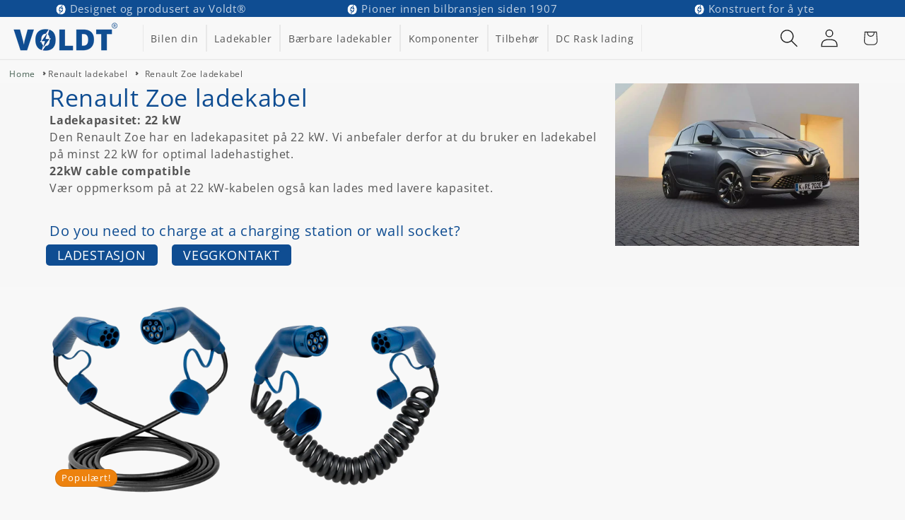

--- FILE ---
content_type: text/css
request_url: https://voldt.no/cdn/shop/t/9/assets/custom.css?v=144789353172352699161742926997
body_size: 1952
content:
/** Shopify CDN: Minification failed

Line 552:0 Unexpected "}"
Line 631:1 Expected "}" to go with "{"

**/
@media only screen and (max-width: 768px) {
  p {
    font-size: 14px;
    line-height: 17px;
  }
  h1 {
    font-size: calc(var(--font-heading-scale)* 2.2rem) !important;
  }
  h3 {
    font-size: calc(var(--font-heading-scale)* 1.4rem) !important;
  }
}

html {
  scroll-behavior: smooth;
}


.custom-search-holder {
      display: flex;
      align-items: center;
      vertical-align:center;
      justify-content: center;
      padding-top: 50px;

}

@media only screen and ( min-width: 401px) {
  .custom-search-bar-large {
    min-width: 400px;
  }
}

@media only screen and ( max-width: 400px) {
  .custom-search-bar-large {
    width: 100%;
  }
  .custom-search-holder form {
    width:100%;
  }
}

.custom-search-bar-large {
      color: #1e1e1e;
      padding: 12px 12px 12px 12px;
      border: 1px solid #0F4D92;
      border-radius: 3px;
      font: 400 18px / 24px open sans !important;
      font-family: inherit !important;
      box-shadow: none;
      outline: 0 !important;
      -webkit-appearance: auto;
      -moz-appearance: auto;
      appearance: auto;
      max-width: 600px;
}

.custom-search-bar {
      font: 100 18px / 20px sans-serif, open-sans !important;
      color: #1e1e1e;
      padding: 8px 4px 8px 8px;
      border: 1px solid #0F4D92;
      border-radius: 3px;
      font: 400 13px / 20px open sans !important;
      font-family: inherit !important;
      box-shadow: none;
      outline: 0 !important;
      -webkit-appearance: auto;
      -moz-appearance: auto;
      appearance: auto;
      min-width: 300px;
      max-width: 450px;
      align: center;
}

@media only screen and (min-width: 768px) {
  .only-visible-on-mobile {
    display: none;
  }
}


.accordion {
  background-color: #eee;
  color: #444;
  cursor: pointer;
  padding: 18px;
  width: 100%;
  text-align: left;
  border: none;
  outline: none;
  transition: 0.4s;
}

/* Add a background color to the button if it is clicked on (add the .active class with JS), and when you move the mouse over it (hover) */
.active, .accordion:hover {
  background-color: #ccc;
}

/* Style the accordion panel. Note: hidden by default */
.panel {
  padding: 0 18px;
  background-color: white;
  display: none;
  overflow: hidden;
}


@media screen and (max-width: 749px) {
	.uk-grid-small {
		padding: 0;
	}
	
	.uk-card-body {
		padding: 20px 6px !important;
	}
  
    p,
    h1,
    h2,
    h3,
    h4,
    h5,
    .h0,
    .h1,
    .h2,
    .h3,
    .h4,
    .h5 {
      
    }
  
}

.uk-card-body h3 {
  font-size: 13px;
  font-weight: bold;
}

.price-item--regular {
  font-size: 13px;
}
p {
  margin: 0 5px !important;
}


h1,
h2,
h3,
h4,
h5,
.h0,
.h1,
.h2,
.h3,
.h4,
.h5 {
  margin: 0 5px !important;
  color: #0F4D92 !important;
  
}

h1, 
.uk-h1,
h2, 
.uk-h2, 
h3, 
.uk-h3, 
h4, 
.uk-h4, 
h5, 
.uk-h5, 
h6, 
.uk-h6, 
.uk-heading-small, 
.uk-heading-medium, 
.uk-heading-large, 
.uk-heading-xlarge, 
.uk-heading-2xlarge {
  color: #0F4D92 !important;
}

.uk-button-primary {
  background-color: #0F4D92 !important;
}

@media screen and (max-width: 750px) {
  .page-width  {

  }
}

@media screen and (min-width: 990px) {
  .product__media-wrapper {
    max-width: 32% !important;
    width: calc(45% - var(--grid-desktop-horizontal-spacing) / 2) !important;
  }
}
.price-item--regular {
  font-size: 18px !important;
}

.product-form__input--pill input[type=radio]+label {
  margin: .4rem .2rem .2rem 0 !important;
  padding: 0.4rem 0.4rem !important;
  font-size: 1rem !important;
}
@media screen and (min-width: 1045px) {
  .one-half-column-left {
    width:50%;
    float:left;
  }
  .one-half-column-right {
    width:50%;
    float:right;
  }
}

@media screen and (min-width: 1045px) {
  .one-half-column-left-buy {
    width:50%;
    float:left;
  }
  .one-half-column-right-buy {
    width:50%;
    float:right;
  }
}



/* Breadcrumb style start here
---------------------------------------------*/
@media screen and (max-width: 749px) {
  nav.breadcrumbs {
    margin: 0;
  }
}
@media screen and (min-width: 749px) {
  nav.breadcrumbs {
    margin: 0 -4.0rem;
  }
}
.breadcrumbs__list .breadcrumbs__item:after a {
    content: "/"!important;
    transform: none!important;
    border: 0!important;
    position: absolute!important;
    right: 0;
    font-size: 12px;
    top: 0px;
}
.breadcrumbs__list .breadcrumbs__item:last-child:after{
  content:none!important;
}
.breadcrumbs__list .breadcrumbs__item a {
    position: relative;
    font-size: 12px !important;
    line-height: 11px !important;
    display:inline;
}
/* Breadcrumb style ends here
---------------------------------------------*/
.product__title h1 {
    font-weight: 600;
    font-size: 24px;
   margin: 0;
  padding: 1px;
}
.spr-starrating {
    justify-content: flex-start !important;
  padding: 10px;
}


/* ----------------------------------- sticky cart bar------------------------------------------------ */
.sticky_cart {
    position: fixed;
    width: 100%;
    left: 0;
    bottom: 0 !important;
    padding: 5px 20px;
    background: #ffffff;
    box-shadow: 0 2px 10px #27272780;
    -webkit-box-shadow: 0px 2px 10px rgb(39 39 39 / 20%);
    transition: .6s;
    -moz-box-shadow:0px 2px 10px rgb(39 39 39 / 20%);
    z-index: 9990;
}

.sticky_cart .product-details {
    display: flex;
    max-width: 1200px!important;
    margin: 0 auto;
    align-items: center;
    justify-content: space-between;
}
.sticky_cart .prd-details-left {
    flex: 0 0 calc(100% - 300px);
    max-width: calc(100% - 300px);
}
.sticky_cart .prd-details-right {
    text-align: right;
}
.sticky_cart .product-details img {
    max-height: 55px;
    max-width: 55px;
    object-fit: contain;
}
.sticky_cart .product-details h3 {
    letter-spacing: 1px;
    margin: 0 0 6px 0;
    font-weight: 700;
    padding: 0px;
    font-size: 14px;
    line-height: 22px;
    color: #111;
}
.sticky_prd_content {
    padding: 5px 0 5px 20px;
}
.sticky_cart .prd-image-title,
.sticky_cart .prd-image-price-cart {
	display: flex;
	align-items: center;
}
.sticky_cart .prd-details-right .prd-image-price-cart {
      justify-content: space-between;
}
.sticky_cart .prd-price {
    font-size: 14px;
    margin-right: 20px;
    color: #111;
    font-weight: 600;
    font-family: Montserrat, sans-serif;
    line-height: 1;
}
.sticky_cart .cart-btn .btn {
    background:#00b900;
    color: #fff;
    border: 0!important;
    outline: none;
    box-shadow: none;
    transition: all ease .4s;
    min-height: 47px;
    display: block;
    padding: 0 60px;
    cursor: pointer;
    border-radius: 5px;
}
.sticky_cart.show{
	bottom:0;
	transition: 0.6s;
}

.form-sticky-cart{
    width: 300px;
}

.sticky_cart .cart-btn .btn:hover {
    background: #009600;
}

.sticky_cart .prd-details-right .prd-image-price-cart .prd-price span.money {
    white-space: nowrap;
}
.sticky_cart .prd-details-right .prd-image-price-cart button#btn-sticky-cart {
    white-space: nowrap;
}

.sticky_cart .prd-details-right .prd-image-price-cart form select {
    border: 1px solid #9b9b9b;
        padding: 7px 2px;
    margin-right: 10px;
    color: #7a7a7a;
    width: 100%;
    max-width: 50%;
    flex: 0 0 50%;
}
.sticky_cart .prd-details-right .prd-image-price-cart form select:focus {
    outline: none;
    box-shadow: none;
}
.sticky_cart .prd-details-right .prd-image-price-cart form {
    max-width: 100%;
    flex: 0 0 100%;
    display: flex;
    align-items: center;
    justify-content: space-between;
}

@media (max-width:767px){
  .sticky_cart {
    bottom: -100%;
    top: auto;
  }
  .sticky_cart.show {
    bottom: 0;
    transition: .6s;
    top: auto;
  }
  .sticky_cart .prd-details-left {
    flex: 0 0 100%;
    max-width: 100%;
  }
  .sticky_cart .product-details {
    flex-wrap: wrap;
  }
  .sticky_cart .prd-details-right {
    width: 100%;
  }
  .sticky_cart .prd-details-right .prd-image-price-cart {
    justify-content: space-between;
  }
  .sticky_cart .cart-btn .btn {
    width: 100%;
    padding: 0 25px;
  }
  .sticky_cart .prd-details-right .prd-image-price-cart form .cart-btn {
    max-width: 50%;
    flex: 0 0 50%;
  }
  
}
@media (max-width:479px){
  .sticky_cart .cart-btn .btn {
    padding: 0 12px;
  }
}
/* ----------------------------------- sticky cart bar------------------------------------------------ */

.shopify-payment-button {
    font-size: 1.5rem !important;
    letter-spacing: 0.1rem ;
    width: 100% !important ;
    display: block !important;
}

.product-form__buttons button  {
    display: block !important;
    width: 100% !important;
    margin-right: 5% !important;
    background-color: #00B900;
    color: #fff;
}

/* ----------------------------------- hover image box------------------------------------------------ */
.container-hover-image-box {
  display: grid;
  width: 50%;
  grid-template-areas: "inner-div";
  
}

.centered-text-image-box {
  z-index: 999;
  grid-area: inner-div;
  display: flex;
  justify-content: center;  /* Horizontaal centreren */
  align-items: center;  /* Verticaal centreren */
  text-align: center;
  width: 100%;
  height:100%;
  padding:50%;
  text-align: left;
  color: #0F4D92;
  font-size: 30px;
  font-weight: bold;
  text-shadow: #ffffff 1px 0 10px;
  padding: 16px 32px;
  background: rgba(255, 255, 255, 0.2);
  
}

.image-hover-image-box {
  grid-area: inner-div;
  z-index:998;
  opacity: 1;
  width: 100%;
  height: auto;
  transition: .3s ease;
  backface-visibility: hidden;
  margin:auto;
}

.middle-hover-image-box {
  transition: .5s ease;
  opacity: 0;
  grid-area: inner-div;
  display: flex;
  justify-content: center;  /* Horizontaal centreren */
  align-items: center;  /* Verticaal centreren */
  text-align: center;
  width: 100%;
  height:100%;
  color: #0F4D92;
  font-size: 15px;
  font-weight: bold;
  padding: 16px 32px;
  text-align: left;
}

.container-hover-image-box:hover .image-hover-image-box {
  opacity: 0;
}

.container-hover-image-box:hover .middle-hover-image-box {
  background: rgba(248, 248, 248, 1);
  opacity: 1;
}

.text-hover-image-box {
  color: #0F4D92;
  font-size: 15px;
  font-weight: bold;
  padding: 16px 32px;
}

.container-hover-image-box:hover .centered-text-image-box {
  transition: .5s ease;
  opacity: 0;
}

@media screen and (max-width: 749px) {
.quizelliframe {
  width: 300px;
}
}

@media screen and (min-width: 750px) {
.quizelliframe {
  width: 800px;
}
}


.left_column_contact {
    width:50%;
    float:left;
  }
  .right-half-column-right {
    width:50%;
    float:right;
  }
}

@media screen and (min-width: 750px) {
    .page-width--narrow {
        padding: 0 !important;
    }
}


/* -----------------------------------Product page selectors------------------------------------------------ */

#variant-selects-template--23178216079694__main {
  width: 100%;
  margin-bottom: -1rem;
}

#Quantity-Form-template--23178216079694__main {
  width: 20%;
}

.product-form__input {
  width: 95%
}


.quantity {
  min-height: calc((var(--inputs-border-width) * 1.2) + 3rem) !important;
  max-height: calc((var(--inputs-border-width) * 1.2) + 4rem) !important;
  width: calc(12rem / var(--font-body-scale) + var(--inputs-border-width)* 2);
}
.quantity__input {
  font-size: 1rem;
}

.select__select {
  max-height: calc((var(--inputs-border-width) * 1.2) + 3rem) !important;

.product-form__input {
  min-width: auto !important;
}

.form__label {
	font-size: 1rem !important;
}

.product {
    padding: 0 3px;
}

@media screen and (min-width: 750px) {
    .product--small .thumbnail-list.slider--tablet-up .thumbnail-list__item.slider__slide {
        width: calc(33% - .8rem) !important;
    }
}

@media screen and (min-width: 900px) {
    .product--small .thumbnail-list.slider--tablet-up .thumbnail-list__item.slider__slide {
        width: calc(33% - .8rem) !important;
    }
}

.facet-filters {
  width: 100%;
}

.custom-banner-background {
  background-image: url("https://cdn.shopify.com/s/files/1/0753/8642/1582/files/TEst.jpg?v=1736952954")
  
}

.custom-trusted-widget {
  margin: -1.25rem !important;
}


  /* -----------------------------------Top bar usp's------------------------------------------------ */

.usp-logo-top-bar img {
  width: 10px;
}

--- FILE ---
content_type: text/css
request_url: https://voldt.no/cdn/shop/t/9/assets/custom-header-bar.css?v=141785817273577589271742926997
body_size: -427
content:
@media only screen and (max-width: 768px){.top-bar-usp p{display:inline;margin:0 50px!important;font-size:13px!important}.usp-logo-top-bar{width:15px;height:15px}.top-bar-usp{width:380%;white-space:nowrap;animation:35s slide infinite linear}.custom-top-bar{overflow:hidden;width:100%;position:relative}@keyframes slide{0%{transform:translate(0)}50%{transform:translate(-50%)}to{transform:translate(0)}}}@media only screen and (min-width: 769px){.top-bar-usp p{display:inline;text-align:center;align-items:center;margin:auto!important;font-size:15px!important;width:33%}.usp-logo-top-bar{width:15px;height:15px}.top-bar-usp{display:flex;justify-content:center;align-items:center;width:100%;white-space:nowrap;max-width:1500px}.custom-top-bar{overflow:hidden;width:100%;display:flex;justify-content:center;position:relative}}
/*# sourceMappingURL=/cdn/shop/t/9/assets/custom-header-bar.css.map?v=141785817273577589271742926997 */


--- FILE ---
content_type: text/css
request_url: https://voldt.no/cdn/shop/t/9/assets/custom-component-card.css?v=153734397660907684221742926997
body_size: -430
content:
.color-blue,.color-orange{background-color:#ed820e;color:#fff;font-size:13px!important;padding:.4rem .6rem!important}.custom-banner-background{background-color:#0000004d!important;background-blend-mode:multiply;background-position:center}.custom-banner-title{color:#fff!important;font-size:14px!important;vertical-align:bottom;text-align:center;background-color:#0f4d92;border-radius:50px;padding:5px}@media only screen and (max-width: 467px){.padding-div{padding-top:40%}}@media only screen and (min-width: 468px){.padding-div{padding-top:80%}}.custom-banner-background h2{text-align:center!important;color:#f1f1f1!important;text-shadow:1px 1px #0f4d92!important;margin-top:20px!important}.custom-banner-background p{text-align:center!important;color:#f1f1f1!important;text-shadow:1px 1px #0f4d92!important;font-size:15px!important}a.click-custom-banner{display:block;height:100%;width:100%;text-decoration:none}.price{margin-left:3px}.op-aanvraag-label{font-style:italic;font-size:1.3rem!important}
/*# sourceMappingURL=/cdn/shop/t/9/assets/custom-component-card.css.map?v=153734397660907684221742926997 */


--- FILE ---
content_type: application/javascript; charset=utf-8
request_url: https://searchanise-ef84.kxcdn.com/templates.1L8i6m3Q2k.js
body_size: 3410
content:
Searchanise=window.Searchanise||{};Searchanise.templates={Platform:'shopify',StoreName:'Voldt Norway',AutocompleteLayout:'singlecolumn_new',AutocompleteStyle:'ITEMS_SINGLECOLUMN_LIGHT_NEW',AutocompleteDescriptionStrings:0,AutocompleteCategoriesCount:6,AutocompletePagesCount:0,AutocompleteItemCount:6,AutocompleteProductAttributeName:'product_type',AutocompleteShowMoreLink:'Y',AutocompleteShowEmptyFieldHTML:'Y',AutocompleteEmptyFieldHTML:'<div class="snize-ac-results-content" style="max-height: 587.25px; overflow-y: auto;"><ul class="snize-ac-results-list" id="snize-ac-items-container-1"><li class="snize-custom-category" style="cursor: pointer;"><a href="/collections/tesla-model-y" class="snize-view-link" data-no-instant="true"><span class="snize-thumbnail"><img src="https://cdn.shopify.com/s/files/1/0753/8642/1582/files/tesla_model_y-03.webp?v=1682427009" class="snize-item-image " style="max-width:150px;max-height:150px;" alt="" border="0"></span><span class="snize-overhidden"><span class="snize-title">Tesla Model Y</span></span></a></li><li class="snize-custom-category" style="cursor: pointer;"><a href="/collections/fiat-500e" class="snize-view-link" data-no-instant="true"><span class="snize-thumbnail"><img src="https://voldt.nl/cdn/shop/collections/Fiat_500e.jpg?crop=left&height=300&v=1686042095&width=500" class="snize-item-image " style="max-width:150px;max-height:150px;" alt="" border="0"></span><span class="snize-overhidden"><span class="snize-title">Fiat 500E</span></span></a></li><li class="snize-custom-category" style="cursor: pointer;"><a href="/collections/kia-e-niro-2020-2021" class="snize-view-link" data-no-instant="true"><span class="snize-thumbnail"><img src="https://cdn.shopify.com/s/files/1/0753/8642/1582/files/Kia_e-Niro_20182019_8d6e67f9-8443-4491-b6e1-a562691df2ce.jpg?v=1682427051" class="snize-item-image " style="max-width:150px;max-height:150px;" alt="" border="0"></span><span class="snize-overhidden"><span class="snize-title">Kia E-Niro</span></span></a></li><li class="snize-custom-category" style="cursor: pointer;"><a href="/collections/peugeot-e-208" class="snize-view-link" data-no-instant="true"><span class="snize-thumbnail"><img src="https://cdn.shopify.com/s/files/1/0753/8642/1582/files/Peugeot_e-208_GT-01.jpg?v=1682427035" class="snize-item-image " style="max-width:150px;max-height:150px;" alt="" border="0"></span><span class="snize-overhidden"><span class="snize-title">Peugeot E208</span></span></a></li><li class="snize-custom-category" style="cursor: pointer;"><a href="/collections/volkswagen-id-4" class="snize-view-link" data-no-instant="true"><span class="snize-thumbnail"><img src="https://cdn.shopify.com/s/files/1/0753/8642/1582/files/Volkswagen_ID4-01.jpg?v=1682427045" class="snize-item-image " style="max-width:150px;max-height:150px;" alt="" border="0"></span><span class="snize-overhidden"><span class="snize-title">Volkswagen ID.4</span></span></a></li><li class="snize-custom-category" style="cursor: pointer;"><a href="/collections/skoda-enyaq-iv" class="snize-view-link" data-no-instant="true"><span class="snize-thumbnail"><img src="https://cdn.shopify.com/s/files/1/0753/8642/1582/files/Skoda_Enyaq_iV_2020-01_5bb3207b-6ec6-45b1-9a1d-76add43d5eea.jpg?v=1682427044" class="snize-item-image " style="max-width:150px;max-height:150px;" alt="" border="0"></span><span class="snize-overhidden"><span class="snize-title">Skoda Enyaq iV</span></span></a></li></div>',AutocompleteTemplate:'<div class="snize-ac-results-content"><ul class="snize-ac-results-list" id="snize-ac-items-container-1"></ul><ul class="snize-ac-results-list" id="snize-ac-items-container-2"></ul><ul class="snize-ac-results-list" id="snize-ac-items-container-3"></ul><ul class="snize-ac-results-singlecolumn-list" id="snize-ac-items-container-4"></ul><div class="snize-results-html" style="cursor:auto;" id="snize-ac-results-html-container"></div></div>',AutocompleteMobileTemplate:'<div class="snize-ac-results-content"><div class="snize-mobile-top-panel"><div class="snize-close-button"><button type="button" class="snize-close-button-arrow"></button></div><form action="#" style="margin: 0px"><div class="snize-search"><input id="snize-mobile-search-input" autocomplete="off" class="snize-input-style snize-mobile-input-style"></div><div class="snize-clear-button-container"><button type="button" class="snize-clear-button" style="visibility: hidden"></button></div></form></div><ul class="snize-ac-results-list" id="snize-ac-items-container-1"></ul><ul class="snize-ac-results-list" id="snize-ac-items-container-2"></ul><ul class="snize-ac-results-list" id="snize-ac-items-container-3"></ul><ul id="snize-ac-items-container-4"></ul><div class="snize-results-html" style="cursor:auto;" id="snize-ac-results-html-container"></div><div class="snize-close-area" id="snize-ac-close-area"></div></div>',AutocompleteItem:'<li class="snize-product ${product_classes}" data-original-product-id="${original_product_id}" id="snize-ac-product-${product_id}"><a href="${autocomplete_link}" class="snize-item" draggable="false"><div class="snize-thumbnail"><img src="${image_link}" alt="${autocomplete_image_alt}" class="snize-item-image ${additional_image_classes}"></div><div class="snize-product-info"><span class="snize-title">${title}</span><span class="snize-description">${description}</span>${autocomplete_product_code_html}${autocomplete_product_attribute_html}<div class="snize-ac-prices-container">${autocomplete_prices_html}</div>${reviews_html}<div class="snize-labels-wrapper">${autocomplete_in_stock_status_html}${autocomplete_product_discount_label}${autocomplete_product_tag_label}${autocomplete_product_custom_label}</div></div></a></li>',AutocompleteResultsOrder:["categories","suggestions","pages","products"],AutocompleteZeroPriceAction:'hide_zero_price',ResultsShow:'Y',ResultsStyle:'RESULTS_BIG_PICTURES_NEW',ResultsShowActionButton:'add_to_cart',ResultsShowPageImages:'N',ResultsTitleStrings:5,ResultsDescriptionStrings:10,ResultsEnableStickyFilters:'Y',ShowBestsellingSorting:'Y',ShowDiscountSorting:'Y',Translations:{"nb":{"LabelAutocompleteCategories":"Biler","LabelAutocompleteDidYouMean":"Mente du..:[suggestions]?","LabelAutocompleteFrom":"Fra","LabelAutocompleteInStock":"P\u00e5 lager","LabelAutocompleteMobileSearchInputPlaceholder":"S\u00f8k i butikken v\u00e5r...","LabelAutocompleteMore":"Mer","LabelAutocompleteMoreProducts":"Se alle [count]-artikler","LabelAutocompleteNoSearchQuery":"Skriv inn noe ovenfor for \u00e5 starte s\u00f8ket...","LabelAutocompleteNothingFound":"Beklager, ingenting funnet for [search_string].","LabelAutocompleteNumReviews":"[count] anmeldelse(r)","LabelAutocompleteOutOfStock":"Ikke p\u00e5 lager","LabelAutocompletePages":"Sider","LabelAutocompletePopularSuggestions":"Sjekk ut noen av disse popul\u00e6re s\u00f8kene: [suggestions]","LabelAutocompletePreOrder":"Forh\u00e5ndsbestilling","LabelAutocompleteProductAttributeTitle":"","LabelAutocompleteProductDiscountText":"[discount]% rabatt","LabelAutocompleteProducts":"Produkter","LabelAutocompleteResultsFound":"Viser [count] resultater for","LabelAutocompleteSearchInputPlaceholder":"","LabelAutocompleteSeeAllProducts":"Se alle produkter","LabelAutocompleteSku":"","LabelAutocompleteSuggestions":"Popul\u00e6re forslag","LabelAutocompleteZeroPriceText":"Kontakt oss for pris","LabelResultsAddToCart":"Legg i handlekurven","LabelResultsApplyFilters":"Ferdig","LabelResultsBestselling":"Bestselgende","LabelResultsBucketsShowMore":"Vis mer","LabelResultsDidYouMean":"Mente du..: [suggestions]?","LabelResultsFeatured":"Utvalgt","LabelResultsFilters":"Filtre","LabelResultsFound":"Viser [count] resultater for \"[search_string]\"","LabelResultsFoundWithoutQuery":"Viser [count] resultater","LabelResultsFrom":"Fra","LabelResultsInStock":"P\u00e5 lager","LabelResultsInfiniteScrollingLoadMore":"Vis mer","LabelResultsNoReviews":"Ingen anmeldelser","LabelResultsNothingFound":"Ingenting funnet for [search_string]","LabelResultsNothingFoundSeeAllCatalog":"Ditt s\u00f8k \"[search_string]\" ga ingen resultater. Se p\u00e5 [link_catalog_start]andre varer i butikken v\u00e5r [link_catalog_end]","LabelResultsNothingFoundWithoutQuery":"Ingenting funnet","LabelResultsNumReviews":"[count] anmeldelse(r)","LabelResultsOutOfStock":"Ikke p\u00e5 lager","LabelResultsPaginationCurrentPage":"[page] av [total_pages]","LabelResultsPaginationNextPage":"Neste \u2192","LabelResultsPaginationPreviousPage":"\u2190 Forrige","LabelResultsPreOrder":"Forh\u00e5ndsbestilling","LabelResultsProductAttributeTitle":"","LabelResultsProductDiscountText":"[discount]% rabatt","LabelResultsQuantity":"Antall","LabelResultsQuickView":"Rask visning","LabelResultsResetFilters":"\u00c5terst\u00e4ll filter","LabelResultsSelectedFilters":"[count] utvalgt","LabelResultsShowProducts":"Vis [count] produkter","LabelResultsSku":"","LabelResultsSortBy":"Sort by","LabelResultsSortCreatedAsc":"Dato: Fra gammelt til nytt","LabelResultsSortCreatedDesc":"Dato: Ny til gammel","LabelResultsSortDiscountDesc":"Rabatt: H\u00f8y til lav","LabelResultsSortPriceAsc":"Pris: Lav til h\u00f8y","LabelResultsSortPriceDesc":"Pris: H\u00f8y til lav","LabelResultsSortRatingAsc":"Vurdering: Lav til h\u00f8y","LabelResultsSortRatingDesc":"Vurdering: H\u00f8y til lav","LabelResultsSortRelevance":"Relevans","LabelResultsSortTitleAsc":"Tittel: A-Z","LabelResultsSortTitleDesc":"Tittel: Z-A","LabelResultsSortTotalReviewsAsc":"Totalt antall anmeldelser: Lav til h\u00f8y","LabelResultsSortTotalReviewsDesc":"Totalt antall anmeldelser: H\u00f8y til lav","LabelResultsTabCategories":"Biler","LabelResultsTabPages":"Sider","LabelResultsTabProducts":"Produkter","LabelResultsViewCart":"Vis handlevogn","LabelResultsViewFullDetails":"Vis alle detaljer","LabelResultsViewProduct":"Vis produkt","LabelResultsZeroPriceText":"Kontakt oss for pris","LabelSeoDescription":"Butikk [search_request] on [store_name]","LabelSeoDescriptionFilters":"Butikk [search_request] [filters] on [store_name]","LabelSeoTitle":"[search_request] - [store_name]","LabelSeoTitleFilters":"[filters] \/ [search_request] - [store_name]","LabelStickySearchboxInputPlaceholder":"Hva er det du ser etter?"}},CategorySortingRule:"searchanise",ShopifyCurrency:'NOK',ShopifyMarketsSupport:'Y',ShopifyLocales:{"nb":{"locale":"nb","name":"Norwegian (Bokm\u00e5l)","primary":false,"published":true},"en":{"locale":"en","name":"English","primary":true,"published":true}},PriceFormatSymbol:'kr',PriceFormatBefore:'',PriceFormatAfter:' kr',PriceFormatDecimalSeparator:',',PriceFormatThousandsSeparator:'.',ColorsCSS:'.snize-ac-results .snize-description { color: #9D9D9D; }.snize-ac-results span.snize-discounted-price { color: #C1C1C1; }.snize-ac-results .snize-attribute { color: #9D9D9D; }.snize-ac-results .snize-sku { color: #9D9D9D; }#snize-search-results-grid-mode span.snize-attribute { color: #888888; }#snize-search-results-list-mode span.snize-attribute { color: #888888; }#snize-search-results-grid-mode span.snize-sku { color: #888888; }#snize-search-results-list-mode span.snize-sku { color: #888888; }',CustomCSS:'div.snize-ac-results span.snize-overhidden {line-height: 20px;}a.snize-view-link {    display: flex;    flex-direction: row;    align-items: center;}div.snize-ac-results .snize-category span.snize-thumbnail {  display: flex;  justify-content: center;  flex-direction: column;}.snize-ac-results .snize-category {    height: unset;}.snize-ac-results .snize-thumbnail {    flex-shrink: 0;    width: 150px;    text-align: center;    max-height: 100px;    margin: 6px;}@media (max-width: 768px){div.snize-ac-results .snize-category span.snize-thumbnail {     display: none;}}div.snize div.snize-main-panel-controls ul {    display: flex;}div.snize div.snize-main-panel-controls ul li:nth-child(1) {    order: 2;}div.snize div.snize-main-panel-controls ul li:nth-child(2) {    order: 1;}div.snize div.snize-main-panel-controls ul li:nth-child(3) {    order: 3;}.predictive-search.predictive-search--header.w3_bg {display:none;}',CustomJS:'document.addEventListener(\'Searchanise.Loaded\',function(){(function($){var categories=[];$(document).on(\'Searchanise.DataRequestEnd\',function(event,type,params,data){categories=[];if(data.categories){for(var i=0;i<data.categories.length;i++){categories.push(data.categories[i])}}});$(document).on(\'Searchanise.AutocompleteUpdated\',function(event,input,ac_results){if(categories){for(var k=0;k<categories.length;k++){var category=categories[k];var el=$(\'.snize-ac-results .snize-category a[href="\'+category.link+\'"]\');if(!$(\'.snize-thumbnail\',el).length&&!$(\'.snize-overhidden\',el).length){if(category.image_link){el.html(\'<span class="snize-thumbnail"><img src="\'+category.image_link+\'" class="snize-item-image " style="max-width:150px;max-height:150px;" alt="" border="0"></span><span class="snize-overhidden"><span class="snize-title">\'+category.title+\'</span></span>\')}else{el.html(\'<span class="snize-overhidden"><span class="snize-title">\'+category.title+\'</span></span>\')}}}}})})(window.Searchanise.$)});document.addEventListener("Searchanise.Loaded",function(){(function($){$(document).on(\'Searchanise.DataRequestEnd\',function(event,type,params,data){if(data&&data.categories&&data.categories.length){params.tab=\'categories\'}else if(data&&data.pages&&data.pages.length){params.tab=\'pages\'}})})(window.Searchanise.$)})'}

--- FILE ---
content_type: application/javascript; charset=utf-8
request_url: https://searchanise-ef84.kxcdn.com/preload_data.1L8i6m3Q2k.js
body_size: 3011
content:
window.Searchanise.preloadedSuggestions=['ccs2 til ccs1','renault zoe','mitsubishi outlander phev','audi e-tron','volvo ex40','nissan leaf','ford explorer','volvo xc60 hybrid','volvo ex30','mercedes eqb 300','bmw ix1','toyota bz4x','kia ev6','bmw i3','audi q4','skoda enyaq','kia soul','bmw i4','nissan leaf 1','volvo ec40','mitsubishi outlander 2017','kia soul 2018-2019','volvo xc40 recharge','toyota rav4 hybrid','audi q4 ladekabel','toyota rav 4 plug in hybrid','mercedes eqc 400 4 mach','bmw ix1 xdrive30','hyundai kona','mitsubishi outlander 2019-2020','toyota rav4 plug in hybrid','tesla model 3','skoda enyaq rs','skoda elroq rs','xpeng g6','e golf','volvo v60 hybrid','byd seal','bmw 530e','audi e-tron 55','mb eqc 400','hyundai ioniq 5','nissan ariya','bmw ix','kia soul type 1','volkswagen id 4','mercedes eqa 300','volvo ex 40','mitsubishi outlander','kia ev3','volvo xc60','bmw 225xe','ford capri','mg s5','citroen c zero','ford kuga','suzuki across','mercedes eqb','zeekr x7','mazda 6 ev-ladekabel','byd seal u','mazda mx30','outlander phev-ladekabel','volvo v60 twin','v id','bmw ix3','audi e tron','opel ampera','mercedes eqb-ladekabel','opel corsa-e','nissan leaf kwh','bz4x 2023','opel ampera-e','passat gte','adapter type 2 til type 1','bmw x5 45e','rav4 plug in 2023','lexus nx450','tesla s','byd tang','type 2 til type 1','mustang mach e','bmw x3','voldt lader','type 2 mode 3 32a 22kw ladekabel','citroen ec4','skoda elroq','volvo ex90','id buzz','mercedes eqa','volvo xc90','type 2 schuko','peugeot partner','kia e soul','volvo xc90 hybrid 2019 mod','ladekabel til mitsubishi outlander phev','xpeng g9-ladekabel','ford transit 2023','bmw ix1 30','seres 5 ladekabel','renault zoe 2020-2021','toyota rav4 2020-2022','bmw i5','volvo xc 60','opel grandland','hyundai tucson','hyundai inster','kia ev9','kontakte voldt','volvo xc60 8','volvo xc40','byd han','mb c350e','nissan leaf 2022','subaru solterra','kontakt oss','ladeboksen hjemme','adapter blå til type 2','honda e ny1','tesla model y','mini countryman hybrid','schuko type adapter','32a adapter','mitsubishi eclipse cross 21 mod','type 2 til','ladekabel til suzuki across','renault zoe model','mercedes eqe','hyundai ioniq','peugeot e 2008','peugeot ion','type 2 32 3 fas','ladekabel type 2','kabel holder','audi q6 tron','id.5 gt x','smart forfour','lexus ux 300e','mini cooper se','lexus rz 450e','renault twizy','id 4 gt x','mitsubishi outlander phev 2018','audi q6','volvo s60','kia ev6-ladekabel','volvo xc40 hybrid','v id 4','hyundai kona 2020','mazda mx 30','ladekabel renault zoe','mitsubishi phev','ladekabel enyaq','mitsubishi i-miev','toyota prius','mitsubishi i miev','mitsubishi outlander phev-ladekabel','kia ev 6','opel mokka-e','bmw x','porsche macan','lang ladekabel','v id.4','volvo v60','citroen zero','bmw i4 m60','bmw 5 450e','kia sportage','32a 5-polet cee','peugeot e 3008','2018 nissan leaf','volvo ex 30','opel corsa e 2022','mg marvel','xpeng g 6','type 1 til type 2 1 fase 32 a7,4kw ladekabel','schuko type 2','type 1 schuko ladekabel','ford explorer ev','ladekabel skoda','mercedes eqc 400','hyundai ioniq ev','audi q4 e-tron','32a type 2','bmw ix1 xdrive 30','xpeng g9','toyota rav','cupra born 58','v id 400','ladekabel 40 meter','bmw ix xdrive40','phev outlander','type 2 til type 2','type 2 mode 3 32a 22kw','peugeot hybrid','iv id.4','i pace','kia soul 2018','peugeot 3008 hybrid 42','ladekabel 10 m','bmw ce 02','mini aceman','chevrolet ev','adapter type 2','eqe 500 suv','kia ev 9','type 1 schuko','mg zs','audi q6 sportback','opel grandland x hybrid','chademo adapter','opel ampere hybrid','v up','type 1 til type 2','adapter type 2 til type f 230v schuko','type 2 til type 2 3 fas 32a 22kw','jeep renegade 2020 mod','plug holder','toyota bz4','volvo ex 90','fiat 500e','3 fas 32 a','v 2 l','audi q4 tron','tesla model','suzuki e','med ladekabel','ladekabel type 2 1 fas 32 ampere','type 2 til schuko 16a','bmw i7','peugeot e 5008','type 2 model 3 15 meter','outlander hev','countryman electric','ford kuga hybrid','ladekabel eqa','byd dolphin','til elbil','230v schuko-uttak','nacs to type 2 adapter 11 kw','zeekr x','kabel schuko','type stikkontakt','ladekabel til','renault 5 e tech','bmw ix 60','mazda e','audi q7 hybrid','type 2 4 til 8 amp','10 m ladekabel','fase 1 7,4 kw 32 amp','toyota rav4 phev-ladekabel','id gt','høyspenningskabel fhlr2gcb2g','til fiat e','ladekabel type 2 til 1','volvo v60 8','be id gt x','opel mokka','e golf 2020-2022','e golf 2020-2021','ladekabel 3 fas','ladekabel type','type 2 ladekabel','type 2 til type 1 1 fas 32a 7,4kw spiral ladekabel','til renault','volvo c 40','nissan leaf ev-ladekabel','volvo s60 2021','v e up','volvo 40 hybrid','v id 7','audi tron gt','porsche taycan','volvo r','bmw 330e','adapter type 2 ladestasjon til type f 230v schuko-uttak','kia niro ev','volvo xc60 2019-2020','type 2 32a kommandostikkontakt 3-fase','mg zs ev','e up','i4 m60','kia niro','type 2 type 1','16a cee','peugeot e','ladestasjon for','v id.3','tesla model x','3 fas blå','schuko type','kia soul 2021','voldt ladekabel','tesla y','audi q7 e-tron','til type 2','8 meter type 25','type 2 modus 3','volvo hybrid','renault kangoo e-tech','type 1 til schuko','byd atto 3','v i','mg zs ev-ladekabel','mercedes gle','ladekabel model x','bmw hybrid','type 2 3-faset til 32','er du','ladekabel type 2 3 fase','mercedes glc','lexus to 300e','4 plug in hybrid','tre fas','kia seal','type i til schuko','e id 3','type 2 adapter','cee type 2','ioniq plug-in','lexus rz','schuko til type 2 adapter','adapter type 2 ladekabel til type 1 bil','kia e 2022','volkswagen golf','ladekabel mitsubishi outlander','ford transit','mb vito etourer','audi a6','toyota prius 2020-2021','nissan leaf 10','audi a3 e tron','ladekabel 20 meter','citroen c 4 x','mb glc','tiguan hybrid 2021','lade type 2 cee','ladekabel type 1','v golf','ladekabel mazda 6','kan denne kabelen end','be 4 x toyota','citroen 3 max','toyota 4 ladekabel','audi 6 tron','ladekabel til bmw 3 hybrid','ladekabel 15 meter','audi e tron 2020-2021','plugg type 2','b c350e','kia niro ev 2023','rav 4 phev','ford explorer ev awd','32a til type 2','cee 16a','ladekabel cee 16a','beskyttelse for','mercedes e 300','opel vivaro-e','mercedes eqs suv','mini cooper countryman','peugeot e-5008','lås til ladekabel','for elbiler','16a 11kw','mode 3 3-faset','kia niro 2018','kia niro hybrid 2018','volvo x 40','mobil lader','tesla u','mitsubishi outlander 2018-2019','audi a3 tron','3 phase ladekabel','type 2 til schuko-uttak','20 meter 32 amp','kia soul evx','mercedes eqs','mercedes suv','adapterkabel type 2 ladestasjonssiden til','type 2 16a blå cee kontakt 1','v id.3 gt x','kia soul electric','adapter til nissan','type 2 model 3 32 a 22 kw 15 meter','ladekabel til id','adapter med 3 16a','volvo type 2','v golf hybrid','tesla mod 3','renault kangoo','til husholdningsbruk','kona electric','bmw x5','lade kabel leaf','lade app','opel corsa e','chademo to ccs2 adapter','mazda elbiler','volvo ladekabel','nissan lea','adapter type','volvo xc90 2008 hybrid','mode 2 type 2','type 2 plugg','golf gte','toyota rav 4 hybrid 2021','nissan leaf ze 1','audi q4 e tron','nissan leaf elbiler','toyota prius 2021','bmw ix3 500e','mercedes b250e','ladekabel 10 meter','ladekabel type til type','citroen el berlingo','kia e niro 2019-2020','mg ev','type 22 32a','plug holder for','nissan leaf type 2','opel grandland hybrid 2020 model','opel grandland hybrid','audi e-tron 20','volvo v60 hybrid 2018','ladekabel 400 volt 3','mercedes c350e','jeep compass','adapter fra type 1 til type 2','citroën 15 meter','skoda rs','tesla mod y','v passat','ladekabel type 1 til fiat 500 e','mini cooper edrive','20 m ladekabel','mini countryman se','honda ny1','ladekabel 40 m','fisker ocean','toyota 4 2022 model plug in hybrid','citroen e c4','audi tron','3 fas ladekabel til elbil','type 1 til 2','citroen e-c3','bmw edrive 40','b eqa 300','it eller nt','it kabel','ladekabel elbil','ladekabel type 2 til bil type 1','til tesla','cee ladekabel','mercedes e','6a 5-polet til type 2-adapter','ladekabel til 3 fas','type ladekabel til cee','22kw 32 amp','type 2 32a rød','kia ceed','renault zoe 2019-2020','mitsubishi miev','kia soul 2019','volkswagen ladekabel','range rover','bmw 545e','billader type','hu d','type 2 mode 3 32a 22kw charging cable 4','renault captur','skoda enyaq 2023','tesla model s','renault type','ladekabel schuko type 1','blå cee kontakt','ladekabel til plug in hybrid','1 fas ladekabel','ev-skjold for','adapter type 2 til type 2','ve id 3','range rover sport e 530e','hyundai ioniq hybrid','outlander phev 2019-2020','bmw x1','id 7 gt x','til mitsubishi outlander','ix1 xdrive','be id 7','kia soul 2020-2021','30 m ladekabel','jaguar i pace','til ladekabel','e tron','mercedes e-klasse 300','toyota rav4','volvo v60 6','kia soul sport 2018','xpeng p7','type 2 32a','kia optima','ladekabel 12 meter','mercedes eqc','32a 3-polet cee til','kia soul ladekabel type 1','16a 5-polet til schuko-adapter','tesla x','audi e-tron gt','type 2 cee','32a type 2 3 fase','bmw 3 hybrid','lang kabel','volv ex30','mercedes 350e','adapter type 1 til type 2','citroen e c xdrive','3-polet cee til','adapter elbil','kia niro plug','v id 500e','ccs til adapter','mobile power box 3','type 2 32a rød kommandostikkontakt 3-fase justerbar 8a 32a 22kw ladekabel','til mercedes gle','ladekabel til stikkontakt','til 32 a','plug in hybrid toyota','hybrid toyota','volvo c40','10 m lang','schuko type 1','nacs til type 2','multivan e hybrid','volvo x 2019-2020','xc60 hybrid','hyundai tavascan','kia xceed','porsche panamera','type 2 32a blue','ladekabel v2','bmw ix 25 model','rav4 2022 hybrid','mitsubishi hybrid','universell ladekabel','chevrolet volt ev-ladekabel','audi q5','chevrolet bolt','type 2 til schuko','santa fe','nissan 22kw','16a til schuko-adapter','v id gt','ladekabel stikkontakt til type to','audi a3','til voldt','ford e transit','type 2 blå cee kontakt','e id 7','q4 tron','a3 e tron','8 m ladekabel','toyota rav4 2021','3 fase ladekabel','nissan life','bmw mini','type 2 16a 3 fase','ladekabel type 2 1 fase volt 7','ford f','ladekabel volvo','ladekabel tesla'];